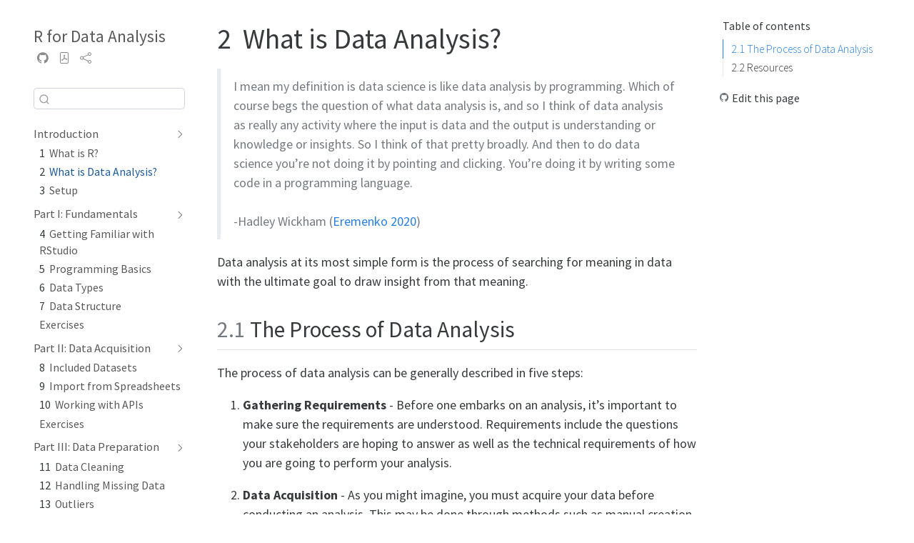

--- FILE ---
content_type: text/html; charset=utf-8
request_url: https://trevorfrench.github.io/R-for-Data-Analysis/p0c2-what-is-data-analysis.html
body_size: 6065
content:
<!DOCTYPE html>
<html xmlns="http://www.w3.org/1999/xhtml" lang="en" xml:lang="en"><head>

<meta charset="utf-8">
<meta name="generator" content="quarto-1.2.269">

<meta name="viewport" content="width=device-width, initial-scale=1.0, user-scalable=yes">


<title>R for Data Analysis - 2&nbsp; What is Data Analysis?</title>
<style>
code{white-space: pre-wrap;}
span.smallcaps{font-variant: small-caps;}
div.columns{display: flex; gap: min(4vw, 1.5em);}
div.column{flex: auto; overflow-x: auto;}
div.hanging-indent{margin-left: 1.5em; text-indent: -1.5em;}
ul.task-list{list-style: none;}
ul.task-list li input[type="checkbox"] {
  width: 0.8em;
  margin: 0 0.8em 0.2em -1.6em;
  vertical-align: middle;
}
div.csl-bib-body { }
div.csl-entry {
  clear: both;
}
.hanging div.csl-entry {
  margin-left:2em;
  text-indent:-2em;
}
div.csl-left-margin {
  min-width:2em;
  float:left;
}
div.csl-right-inline {
  margin-left:2em;
  padding-left:1em;
}
div.csl-indent {
  margin-left: 2em;
}
</style>


<script src="site_libs/quarto-nav/quarto-nav.js"></script>
<script src="site_libs/quarto-nav/headroom.min.js"></script>
<script src="site_libs/clipboard/clipboard.min.js"></script>
<script src="site_libs/quarto-search/autocomplete.umd.js"></script>
<script src="site_libs/quarto-search/fuse.min.js"></script>
<script src="site_libs/quarto-search/quarto-search.js"></script>
<meta name="quarto:offset" content="./">
<link href="./p0c3-setup.html" rel="next">
<link href="./p0c1-what-is-r.html" rel="prev">
<script src="site_libs/quarto-html/quarto.js"></script>
<script src="site_libs/quarto-html/popper.min.js"></script>
<script src="site_libs/quarto-html/tippy.umd.min.js"></script>
<script src="site_libs/quarto-html/anchor.min.js"></script>
<link href="site_libs/quarto-html/tippy.css" rel="stylesheet">
<link href="site_libs/quarto-html/quarto-syntax-highlighting.css" rel="stylesheet" id="quarto-text-highlighting-styles">
<script src="site_libs/bootstrap/bootstrap.min.js"></script>
<link href="site_libs/bootstrap/bootstrap-icons.css" rel="stylesheet">
<link href="site_libs/bootstrap/bootstrap.min.css" rel="stylesheet" id="quarto-bootstrap" data-mode="light">
<script id="quarto-search-options" type="application/json">{
  "location": "sidebar",
  "copy-button": false,
  "collapse-after": 3,
  "panel-placement": "start",
  "type": "textbox",
  "limit": 20,
  "language": {
    "search-no-results-text": "No results",
    "search-matching-documents-text": "matching documents",
    "search-copy-link-title": "Copy link to search",
    "search-hide-matches-text": "Hide additional matches",
    "search-more-match-text": "more match in this document",
    "search-more-matches-text": "more matches in this document",
    "search-clear-button-title": "Clear",
    "search-detached-cancel-button-title": "Cancel",
    "search-submit-button-title": "Submit"
  }
}</script>


<meta property="og:title" content="R for Data Analysis - 2&nbsp; What is Data Analysis?">
<meta property="og:description" content="Data analysis at its most simple form is the process of searching for meaning in data with the ultimate goal to draw insight from that meaning.">
<meta property="og:image" content="https://trevorfrench.github.io/R-for-Data-Analysis/images/wide-cover.png">
<meta property="og:site-name" content="R for Data Analysis">
<meta name="twitter:title" content="R for Data Analysis - 2&nbsp; What is Data Analysis?">
<meta name="twitter:description" content="Data analysis at its most simple form is the process of searching for meaning in data with the ultimate goal to draw insight from that meaning.">
<meta name="twitter:image" content="https://trevorfrench.github.io/R-for-Data-Analysis/images/wide-cover.png">
<meta name="twitter:card" content="summary_large_image">
</head>

<body class="nav-sidebar floating">

<div id="quarto-search-results"></div>
  <header id="quarto-header" class="headroom fixed-top">
  <nav class="quarto-secondary-nav" data-bs-toggle="collapse" data-bs-target="#quarto-sidebar" aria-controls="quarto-sidebar" aria-expanded="false" aria-label="Toggle sidebar navigation" onclick="if (window.quartoToggleHeadroom) { window.quartoToggleHeadroom(); }">
    <div class="container-fluid d-flex justify-content-between">
      <h1 class="quarto-secondary-nav-title"><span class="chapter-number">2</span>&nbsp; <span class="chapter-title">What is Data Analysis?</span></h1>
      <button type="button" class="quarto-btn-toggle btn" aria-label="Show secondary navigation">
        <i class="bi bi-chevron-right"></i>
      </button>
    </div>
  </nav>
</header>
<!-- content -->
<div id="quarto-content" class="quarto-container page-columns page-rows-contents page-layout-article">
<!-- sidebar -->
  <nav id="quarto-sidebar" class="sidebar collapse sidebar-navigation floating overflow-auto">
    <div class="pt-lg-2 mt-2 text-left sidebar-header">
    <div class="sidebar-title mb-0 py-0">
      <a href="./">R for Data Analysis</a> 
        <div class="sidebar-tools-main tools-wide">
    <a href="https://github.com/TrevorFrench/R-for-Data-Analysis" title="Source Code" class="sidebar-tool px-1"><i class="bi bi-github"></i></a>
    <a href="./R-for-Data-Analysis.pdf" title="Download PDF" class="sidebar-tool px-1"><i class="bi bi-file-pdf"></i></a>
    <a href="" title="Share" id="sidebar-tool-dropdown-0" class="sidebar-tool dropdown-toggle px-1" data-bs-toggle="dropdown" aria-expanded="false"><i class="bi bi-share"></i></a>
    <ul class="dropdown-menu" aria-labelledby="sidebar-tool-dropdown-0">
        <li>
          <a class="dropdown-item sidebar-tools-main-item" href="https://twitter.com/intent/tweet?url=|url|">
            <i class="bi bi-bi-twitter pe-1"></i>
          Twitter
          </a>
        </li>
        <li>
          <a class="dropdown-item sidebar-tools-main-item" href="https://www.facebook.com/sharer/sharer.php?u=|url|">
            <i class="bi bi-bi-facebook pe-1"></i>
          Facebook
          </a>
        </li>
        <li>
          <a class="dropdown-item sidebar-tools-main-item" href="https://www.linkedin.com/sharing/share-offsite/?url=|url|">
            <i class="bi bi-bi-linkedin pe-1"></i>
          LinkedIn
          </a>
        </li>
    </ul>
</div>
    </div>
      </div>
      <div class="mt-2 flex-shrink-0 align-items-center">
        <div class="sidebar-search">
        <div id="quarto-search" class="" title="Search"></div>
        </div>
      </div>
    <div class="sidebar-menu-container"> 
    <ul class="list-unstyled mt-1">
        <li class="sidebar-item sidebar-item-section">
      <div class="sidebar-item-container"> 
            <a href="./index.html" class="sidebar-item-text sidebar-link">Introduction</a>
          <a class="sidebar-item-toggle text-start" data-bs-toggle="collapse" data-bs-target="#quarto-sidebar-section-1" aria-expanded="true">
            <i class="bi bi-chevron-right ms-2"></i>
          </a> 
      </div>
      <ul id="quarto-sidebar-section-1" class="collapse list-unstyled sidebar-section depth1 show">  
          <li class="sidebar-item">
  <div class="sidebar-item-container"> 
  <a href="./p0c1-what-is-r.html" class="sidebar-item-text sidebar-link"><span class="chapter-number">1</span>&nbsp; <span class="chapter-title">What is R?</span></a>
  </div>
</li>
          <li class="sidebar-item">
  <div class="sidebar-item-container"> 
  <a href="./p0c2-what-is-data-analysis.html" class="sidebar-item-text sidebar-link active"><span class="chapter-number">2</span>&nbsp; <span class="chapter-title">What is Data Analysis?</span></a>
  </div>
</li>
          <li class="sidebar-item">
  <div class="sidebar-item-container"> 
  <a href="./p0c3-setup.html" class="sidebar-item-text sidebar-link"><span class="chapter-number">3</span>&nbsp; <span class="chapter-title">Setup</span></a>
  </div>
</li>
      </ul>
  </li>
        <li class="sidebar-item sidebar-item-section">
      <div class="sidebar-item-container"> 
            <a href="./p1-fundamentals.html" class="sidebar-item-text sidebar-link">Part I: Fundamentals</a>
          <a class="sidebar-item-toggle text-start" data-bs-toggle="collapse" data-bs-target="#quarto-sidebar-section-2" aria-expanded="true">
            <i class="bi bi-chevron-right ms-2"></i>
          </a> 
      </div>
      <ul id="quarto-sidebar-section-2" class="collapse list-unstyled sidebar-section depth1 show">  
          <li class="sidebar-item">
  <div class="sidebar-item-container"> 
  <a href="./p1c1-r-studio.html" class="sidebar-item-text sidebar-link"><span class="chapter-number">4</span>&nbsp; <span class="chapter-title">Getting Familiar with RStudio</span></a>
  </div>
</li>
          <li class="sidebar-item">
  <div class="sidebar-item-container"> 
  <a href="./p1c2-programming-basics.html" class="sidebar-item-text sidebar-link"><span class="chapter-number">5</span>&nbsp; <span class="chapter-title">Programming Basics</span></a>
  </div>
</li>
          <li class="sidebar-item">
  <div class="sidebar-item-container"> 
  <a href="./p1c3-data-types.html" class="sidebar-item-text sidebar-link"><span class="chapter-number">6</span>&nbsp; <span class="chapter-title">Data Types</span></a>
  </div>
</li>
          <li class="sidebar-item">
  <div class="sidebar-item-container"> 
  <a href="./p1c4-data-structures.html" class="sidebar-item-text sidebar-link"><span class="chapter-number">7</span>&nbsp; <span class="chapter-title">Data Structure</span></a>
  </div>
</li>
          <li class="sidebar-item">
  <div class="sidebar-item-container"> 
  <a href="./p1exercises.html" class="sidebar-item-text sidebar-link">Exercises</a>
  </div>
</li>
      </ul>
  </li>
        <li class="sidebar-item sidebar-item-section">
      <div class="sidebar-item-container"> 
            <a href="./p2-data-acquisition.html" class="sidebar-item-text sidebar-link">Part II: Data Acquisition</a>
          <a class="sidebar-item-toggle text-start" data-bs-toggle="collapse" data-bs-target="#quarto-sidebar-section-3" aria-expanded="true">
            <i class="bi bi-chevron-right ms-2"></i>
          </a> 
      </div>
      <ul id="quarto-sidebar-section-3" class="collapse list-unstyled sidebar-section depth1 show">  
          <li class="sidebar-item">
  <div class="sidebar-item-container"> 
  <a href="./p2c1-included-datasets.html" class="sidebar-item-text sidebar-link"><span class="chapter-number">8</span>&nbsp; <span class="chapter-title">Included Datasets</span></a>
  </div>
</li>
          <li class="sidebar-item">
  <div class="sidebar-item-container"> 
  <a href="./p2c2-import-from-spreadsheets.html" class="sidebar-item-text sidebar-link"><span class="chapter-number">9</span>&nbsp; <span class="chapter-title">Import from Spreadsheets</span></a>
  </div>
</li>
          <li class="sidebar-item">
  <div class="sidebar-item-container"> 
  <a href="./p2c3-working-with-apis.html" class="sidebar-item-text sidebar-link"><span class="chapter-number">10</span>&nbsp; <span class="chapter-title">Working with APIs</span></a>
  </div>
</li>
          <li class="sidebar-item">
  <div class="sidebar-item-container"> 
  <a href="./p2exercises.html" class="sidebar-item-text sidebar-link">Exercises</a>
  </div>
</li>
      </ul>
  </li>
        <li class="sidebar-item sidebar-item-section">
      <div class="sidebar-item-container"> 
            <a href="./p3-data-preparation.html" class="sidebar-item-text sidebar-link">Part III: Data Preparation</a>
          <a class="sidebar-item-toggle text-start" data-bs-toggle="collapse" data-bs-target="#quarto-sidebar-section-4" aria-expanded="true">
            <i class="bi bi-chevron-right ms-2"></i>
          </a> 
      </div>
      <ul id="quarto-sidebar-section-4" class="collapse list-unstyled sidebar-section depth1 show">  
          <li class="sidebar-item">
  <div class="sidebar-item-container"> 
  <a href="./p3c1-data-cleaning.html" class="sidebar-item-text sidebar-link"><span class="chapter-number">11</span>&nbsp; <span class="chapter-title">Data Cleaning</span></a>
  </div>
</li>
          <li class="sidebar-item">
  <div class="sidebar-item-container"> 
  <a href="./p3c2-handling-missing-data.html" class="sidebar-item-text sidebar-link"><span class="chapter-number">12</span>&nbsp; <span class="chapter-title">Handling Missing Data</span></a>
  </div>
</li>
          <li class="sidebar-item">
  <div class="sidebar-item-container"> 
  <a href="./p3c3-outliers.html" class="sidebar-item-text sidebar-link"><span class="chapter-number">13</span>&nbsp; <span class="chapter-title">Outliers</span></a>
  </div>
</li>
          <li class="sidebar-item">
  <div class="sidebar-item-container"> 
  <a href="./p3c4-organizing-data.html" class="sidebar-item-text sidebar-link"><span class="chapter-number">14</span>&nbsp; <span class="chapter-title">Organizing Data</span></a>
  </div>
</li>
          <li class="sidebar-item">
  <div class="sidebar-item-container"> 
  <a href="./p3exercises.html" class="sidebar-item-text sidebar-link">Exercises</a>
  </div>
</li>
      </ul>
  </li>
        <li class="sidebar-item sidebar-item-section">
      <div class="sidebar-item-container"> 
            <a href="./p4-developing-insights.html" class="sidebar-item-text sidebar-link">Part IV: Developing Insights</a>
          <a class="sidebar-item-toggle text-start" data-bs-toggle="collapse" data-bs-target="#quarto-sidebar-section-5" aria-expanded="true">
            <i class="bi bi-chevron-right ms-2"></i>
          </a> 
      </div>
      <ul id="quarto-sidebar-section-5" class="collapse list-unstyled sidebar-section depth1 show">  
          <li class="sidebar-item">
  <div class="sidebar-item-container"> 
  <a href="./p4c1-summary-statistics.html" class="sidebar-item-text sidebar-link"><span class="chapter-number">15</span>&nbsp; <span class="chapter-title">Summary Statistics</span></a>
  </div>
</li>
          <li class="sidebar-item">
  <div class="sidebar-item-container"> 
  <a href="./p4c2-regression.html" class="sidebar-item-text sidebar-link"><span class="chapter-number">16</span>&nbsp; <span class="chapter-title">Regression</span></a>
  </div>
</li>
          <li class="sidebar-item">
  <div class="sidebar-item-container"> 
  <a href="./p4c3-plotting.html" class="sidebar-item-text sidebar-link"><span class="chapter-number">17</span>&nbsp; <span class="chapter-title">Plotting</span></a>
  </div>
</li>
          <li class="sidebar-item">
  <div class="sidebar-item-container"> 
  <a href="./p4exercises.html" class="sidebar-item-text sidebar-link">Exercises</a>
  </div>
</li>
      </ul>
  </li>
        <li class="sidebar-item sidebar-item-section">
      <div class="sidebar-item-container"> 
            <a href="./p5-reporting.html" class="sidebar-item-text sidebar-link">Part V: Reporting</a>
          <a class="sidebar-item-toggle text-start" data-bs-toggle="collapse" data-bs-target="#quarto-sidebar-section-6" aria-expanded="true">
            <i class="bi bi-chevron-right ms-2"></i>
          </a> 
      </div>
      <ul id="quarto-sidebar-section-6" class="collapse list-unstyled sidebar-section depth1 show">  
          <li class="sidebar-item">
  <div class="sidebar-item-container"> 
  <a href="./p5c1-spreadsheets.html" class="sidebar-item-text sidebar-link"><span class="chapter-number">18</span>&nbsp; <span class="chapter-title">Spreadsheets</span></a>
  </div>
</li>
          <li class="sidebar-item">
  <div class="sidebar-item-container"> 
  <a href="./p5c2-r-markdown.html" class="sidebar-item-text sidebar-link"><span class="chapter-number">19</span>&nbsp; <span class="chapter-title">R Markdown</span></a>
  </div>
</li>
          <li class="sidebar-item">
  <div class="sidebar-item-container"> 
  <a href="./p5c3-r-shiny.html" class="sidebar-item-text sidebar-link"><span class="chapter-number">20</span>&nbsp; <span class="chapter-title">R Shiny</span></a>
  </div>
</li>
          <li class="sidebar-item">
  <div class="sidebar-item-container"> 
  <a href="./p5exercises.html" class="sidebar-item-text sidebar-link">Exercises</a>
  </div>
</li>
      </ul>
  </li>
        <li class="sidebar-item">
  <div class="sidebar-item-container"> 
  <a href="./references.html" class="sidebar-item-text sidebar-link">References</a>
  </div>
</li>
    </ul>
    </div>
</nav>
<!-- margin-sidebar -->
    <div id="quarto-margin-sidebar" class="sidebar margin-sidebar">
        <nav id="TOC" role="doc-toc" class="toc-active">
    <h2 id="toc-title">Table of contents</h2>
   
  <ul>
  <li><a href="#the-process-of-data-analysis" id="toc-the-process-of-data-analysis" class="nav-link active" data-scroll-target="#the-process-of-data-analysis"><span class="toc-section-number">2.1</span>  The Process of Data Analysis</a></li>
  <li><a href="#resources" id="toc-resources" class="nav-link" data-scroll-target="#resources"><span class="toc-section-number">2.2</span>  Resources</a></li>
  </ul>
<div class="toc-actions"><div><i class="bi bi-github"></i></div><div class="action-links"><p><a href="https://github.com/TrevorFrench/R-for-Data-Analysis/edit/main/p0c2-what-is-data-analysis.qmd" class="toc-action">Edit this page</a></p></div></div></nav>
    </div>
<!-- main -->
<main class="content" id="quarto-document-content">

<header id="title-block-header" class="quarto-title-block default">
<div class="quarto-title">
<h1 class="title d-none d-lg-block"><span class="chapter-number">2</span>&nbsp; <span class="chapter-title">What is Data Analysis?</span></h1>
</div>



<div class="quarto-title-meta">

    
  
    
  </div>
  

</header>

<blockquote class="blockquote">
<p>I mean my definition is data science is like data analysis by programming. Which of course begs the question of what data analysis is, and so I think of data analysis as really any activity where the input is data and the output is understanding or knowledge or insights. So I think of that pretty broadly. And then to do data science you’re not doing it by pointing and clicking. You’re doing it by writing some code in a programming language. <br><br> -Hadley Wickham <span class="citation" data-cites="wickham20">(<a href="references.html#ref-wickham20" role="doc-biblioref">Eremenko 2020</a>)</span></p>
</blockquote>
<p>Data analysis at its most simple form is the process of searching for meaning in data with the ultimate goal to draw insight from that meaning.</p>
<section id="the-process-of-data-analysis" class="level2" data-number="2.1">
<h2 data-number="2.1" class="anchored" data-anchor-id="the-process-of-data-analysis"><span class="header-section-number">2.1</span> The Process of Data Analysis</h2>
<p>The process of data analysis can be generally described in five steps:</p>
<ol type="1">
<li><p><strong>Gathering Requirements</strong> - Before one embarks on an analysis, it’s important to make sure the requirements are understood. Requirements include the questions your stakeholders are hoping to answer as well as the technical requirements of how you are going to perform your analysis.</p></li>
<li><p><strong>Data Acquisition</strong> - As you might imagine, you must acquire your data before conducting an analysis. This may be done through methods such as manual creation of datasets, importing pre-constructed data, or leveraging APIs.</p></li>
<li><p><strong>Data Preparation</strong> - Most data will not be received in the precise format you need to begin your analysis. The process of data preparation involves structuring and adding features to your data.</p></li>
<li><p><strong>Developing Insights</strong> - Once your data is prepared, you can begin to make sense of it and develop insights about its meaning.</p></li>
<li><p><strong>Reporting</strong> - Finally, it’s important to report on your data in such a way that the information can be digested by the people who need to see it when they need to see it.</p></li>
</ol>
<p>Other sources may include additional steps such as “acting on the analysis”. While this is a critical step for organizations to capture the full value of their data, I would argue that it occurs outside of the <em>analysis</em> process.</p>
<p>This book will focus on the technical skills required to conduct an analysis. Because of this, we will be covering steps two through five and omitting step one.</p>
</section>
<section id="resources" class="level2" data-number="2.2">
<h2 data-number="2.2" class="anchored" data-anchor-id="resources"><span class="header-section-number">2.2</span> Resources</h2>
<ul>
<li>“Data Science &amp; Big Data Analytics: Discovering, Analyzing, Visualizing and Presenting Data” by EMC Education Services: <a href="https://onlinelibrary.wiley.com/doi/book/10.1002/9781119183686" class="uri">https://onlinelibrary.wiley.com/doi/book/10.1002/9781119183686</a></li>
<li>“Managing the Analytics Life Cycle for Decisions at Scale” by SAS: <a href="https://www.sas.com/content/dam/SAS/en_us/doc/whitepaper1/manage-analytical-life-cycle-continuous-innovation-106179.pdf" class="uri">https://www.sas.com/content/dam/SAS/en_us/doc/whitepaper1/manage-analytical-life-cycle-continuous-innovation-106179.pdf</a></li>
</ul>


<div id="refs" class="references csl-bib-body hanging-indent" role="doc-bibliography" style="display: none">
<div id="ref-wickham20" class="csl-entry" role="doc-biblioentry">
Eremenko, Kirill. 2020. <span>“Hadley Wickham Talks Integration and Future of r and Python [Audio Podcast].”</span> SuperDataScience. <a href="https://www.superdatascience.com/podcast/hadley-wickham-talks-integration-and-future-of-python-and-r">https://www.superdatascience.com/podcast/hadley-wickham-talks-integration-and-future-of-python-and-r</a>.
</div>
</div>
</section>

</main> <!-- /main -->
<script id="quarto-html-after-body" type="application/javascript">
window.document.addEventListener("DOMContentLoaded", function (event) {
  const toggleBodyColorMode = (bsSheetEl) => {
    const mode = bsSheetEl.getAttribute("data-mode");
    const bodyEl = window.document.querySelector("body");
    if (mode === "dark") {
      bodyEl.classList.add("quarto-dark");
      bodyEl.classList.remove("quarto-light");
    } else {
      bodyEl.classList.add("quarto-light");
      bodyEl.classList.remove("quarto-dark");
    }
  }
  const toggleBodyColorPrimary = () => {
    const bsSheetEl = window.document.querySelector("link#quarto-bootstrap");
    if (bsSheetEl) {
      toggleBodyColorMode(bsSheetEl);
    }
  }
  toggleBodyColorPrimary();  
  const icon = "";
  const anchorJS = new window.AnchorJS();
  anchorJS.options = {
    placement: 'right',
    icon: icon
  };
  anchorJS.add('.anchored');
  const clipboard = new window.ClipboardJS('.code-copy-button', {
    target: function(trigger) {
      return trigger.previousElementSibling;
    }
  });
  clipboard.on('success', function(e) {
    // button target
    const button = e.trigger;
    // don't keep focus
    button.blur();
    // flash "checked"
    button.classList.add('code-copy-button-checked');
    var currentTitle = button.getAttribute("title");
    button.setAttribute("title", "Copied!");
    let tooltip;
    if (window.bootstrap) {
      button.setAttribute("data-bs-toggle", "tooltip");
      button.setAttribute("data-bs-placement", "left");
      button.setAttribute("data-bs-title", "Copied!");
      tooltip = new bootstrap.Tooltip(button, 
        { trigger: "manual", 
          customClass: "code-copy-button-tooltip",
          offset: [0, -8]});
      tooltip.show();    
    }
    setTimeout(function() {
      if (tooltip) {
        tooltip.hide();
        button.removeAttribute("data-bs-title");
        button.removeAttribute("data-bs-toggle");
        button.removeAttribute("data-bs-placement");
      }
      button.setAttribute("title", currentTitle);
      button.classList.remove('code-copy-button-checked');
    }, 1000);
    // clear code selection
    e.clearSelection();
  });
  function tippyHover(el, contentFn) {
    const config = {
      allowHTML: true,
      content: contentFn,
      maxWidth: 500,
      delay: 100,
      arrow: false,
      appendTo: function(el) {
          return el.parentElement;
      },
      interactive: true,
      interactiveBorder: 10,
      theme: 'quarto',
      placement: 'bottom-start'
    };
    window.tippy(el, config); 
  }
  const noterefs = window.document.querySelectorAll('a[role="doc-noteref"]');
  for (var i=0; i<noterefs.length; i++) {
    const ref = noterefs[i];
    tippyHover(ref, function() {
      // use id or data attribute instead here
      let href = ref.getAttribute('data-footnote-href') || ref.getAttribute('href');
      try { href = new URL(href).hash; } catch {}
      const id = href.replace(/^#\/?/, "");
      const note = window.document.getElementById(id);
      return note.innerHTML;
    });
  }
  const findCites = (el) => {
    const parentEl = el.parentElement;
    if (parentEl) {
      const cites = parentEl.dataset.cites;
      if (cites) {
        return {
          el,
          cites: cites.split(' ')
        };
      } else {
        return findCites(el.parentElement)
      }
    } else {
      return undefined;
    }
  };
  var bibliorefs = window.document.querySelectorAll('a[role="doc-biblioref"]');
  for (var i=0; i<bibliorefs.length; i++) {
    const ref = bibliorefs[i];
    const citeInfo = findCites(ref);
    if (citeInfo) {
      tippyHover(citeInfo.el, function() {
        var popup = window.document.createElement('div');
        citeInfo.cites.forEach(function(cite) {
          var citeDiv = window.document.createElement('div');
          citeDiv.classList.add('hanging-indent');
          citeDiv.classList.add('csl-entry');
          var biblioDiv = window.document.getElementById('ref-' + cite);
          if (biblioDiv) {
            citeDiv.innerHTML = biblioDiv.innerHTML;
          }
          popup.appendChild(citeDiv);
        });
        return popup.innerHTML;
      });
    }
  }
});
</script>
<nav class="page-navigation">
  <div class="nav-page nav-page-previous">
      <a href="./p0c1-what-is-r.html" class="pagination-link">
        <i class="bi bi-arrow-left-short"></i> <span class="nav-page-text"><span class="chapter-number">1</span>&nbsp; <span class="chapter-title">What is R?</span></span>
      </a>          
  </div>
  <div class="nav-page nav-page-next">
      <a href="./p0c3-setup.html" class="pagination-link">
        <span class="nav-page-text"><span class="chapter-number">3</span>&nbsp; <span class="chapter-title">Setup</span></span> <i class="bi bi-arrow-right-short"></i>
      </a>
  </div>
</nav>
</div> <!-- /content -->



</body></html>